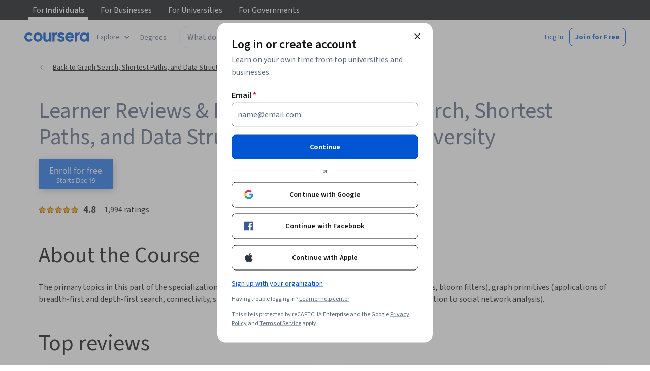

--- FILE ---
content_type: application/javascript
request_url: https://d3njjcbhbojbot.cloudfront.net/webapps/r2-builds/br/reviews/allStyles.354db50d379ef6e0ab1b.js
body_size: -216
content:
(window.webpackJsonp=window.webpackJsonp||[]).push([["allStyles"],[]]);
//# sourceMappingURL=allStyles.354db50d379ef6e0ab1b.js.map

--- FILE ---
content_type: application/javascript
request_url: https://d3njjcbhbojbot.cloudfront.net/webapps/r2-builds/br/reviews/29.e64bcf17d740e72f5d1a.js
body_size: -174
content:
(window.webpackJsonp=window.webpackJsonp||[]).push([[29],{JISx:function(module,exports){Date.now()}}]);
//# sourceMappingURL=29.e64bcf17d740e72f5d1a.js.map